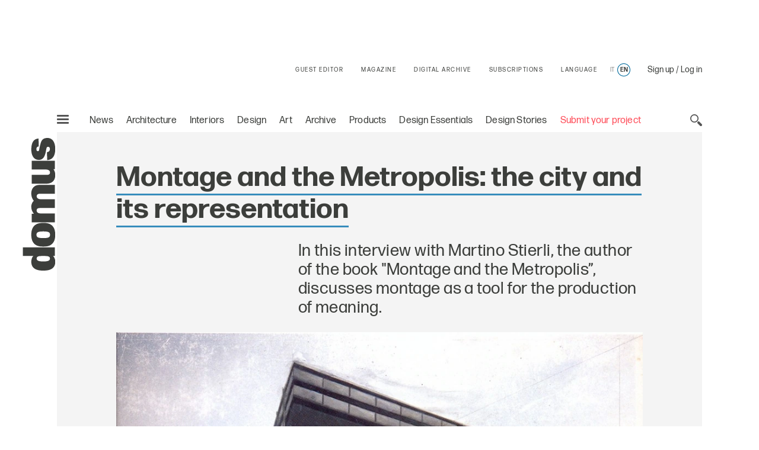

--- FILE ---
content_type: text/html; charset=utf-8
request_url: https://www.google.com/recaptcha/api2/aframe
body_size: 133
content:
<!DOCTYPE HTML><html><head><meta http-equiv="content-type" content="text/html; charset=UTF-8"></head><body><script nonce="sZ0MlaCJqdWanqb4o05prw">/** Anti-fraud and anti-abuse applications only. See google.com/recaptcha */ try{var clients={'sodar':'https://pagead2.googlesyndication.com/pagead/sodar?'};window.addEventListener("message",function(a){try{if(a.source===window.parent){var b=JSON.parse(a.data);var c=clients[b['id']];if(c){var d=document.createElement('img');d.src=c+b['params']+'&rc='+(localStorage.getItem("rc::a")?sessionStorage.getItem("rc::b"):"");window.document.body.appendChild(d);sessionStorage.setItem("rc::e",parseInt(sessionStorage.getItem("rc::e")||0)+1);localStorage.setItem("rc::h",'1762170723106');}}}catch(b){}});window.parent.postMessage("_grecaptcha_ready", "*");}catch(b){}</script></body></html>

--- FILE ---
content_type: image/svg+xml
request_url: https://www.domusweb.it/etc/designs/domusweb20/assets/images/ED-white.svg
body_size: 957
content:
<svg xmlns="http://www.w3.org/2000/svg" viewBox="0 0 274.2 54.7"><path fill="#FFF" d="M64.5 16.7v21.2h12.6v-3.4h-8.3v-5.9h7.5v-3.3h-7.5v-5.2H77v-3.4m9.2 18.4c2.7 0 3.6-2.8 3.6-5.1 0-2.2-1-5-3.6-5s-3.4 2.9-3.4 5c-.1 2.2.7 5.1 3.4 5.1m3.7 1c-1.3 1.5-2.9 2.1-4.8 2.1-4.8 0-6.5-3.9-6.5-8.2 0-4.3 1.8-8.1 6.5-8.1 2 0 3.5.7 4.7 2.2h.1v-8.9H94v22.7h-3.9v-1.8h-.2zm5.8-13.8h4.1v15.6h-4.1V22.3zm0-6.8h4.1v3.9h-4.1v-3.9zm8.4 9.7h-3v-3h3v-3.1l4.1-1.3v4.4h3.6v3h-3.6v7.3c0 1.3.4 2.6 1.9 2.6.7 0 1.4-.2 1.8-.4l.1 3.2c-.8.2-1.8.4-3 .4-3.2 0-4.9-2-4.9-5.1v-8zm16.7 9.9c3.1 0 3.9-2.8 3.9-5.4 0-2.4-1.3-4.6-3.9-4.6s-3.9 2.3-3.9 4.6c0 2.6.8 5.4 3.9 5.4m0-13.2c4.6 0 8.2 3.1 8.2 8.3 0 4.5-3 8.1-8.2 8.1-5.1 0-8.1-3.6-8.1-8.1 0-5.2 3.5-8.3 8.1-8.3m9.6.4h3.6v3.5h.1c.2-1.5 1.8-3.9 4.3-3.9.4 0 .8 0 1.2.1v4.1c-.4-.2-1.1-.3-1.8-.3-3.3 0-3.3 4.1-3.3 6.4v5.7h-4.1V22.3zm10.9 0h4.1v15.6h-4.1V22.3zm0-6.8h4.1v3.9h-4.1v-3.9zm12.3 19.8c1.2 0 2.2-.5 2.8-1.4.7-.9.8-2 .8-3.2h-1.8c-1.8 0-4.5.3-4.5 2.7.1 1.3 1.2 1.9 2.7 1.9m-4.8-12.2c1.6-.7 3.7-1.2 5.4-1.2 4.8 0 6.7 2 6.7 6.6v2c0 1.6 0 2.8.1 3.9 0 1.2.1 2.3.2 3.5h-3.6c-.2-.8-.2-1.8-.2-2.3-.9 1.7-3 2.7-4.8 2.7-2.8 0-5.4-1.7-5.4-4.6 0-2.3 1.1-3.7 2.7-4.5 1.5-.8 3.5-.9 5.2-.9h2.2c0-2.5-1.1-3.4-3.5-3.4-1.7 0-3.5.7-4.8 1.7l-.2-3.5zm14.1-8h4.1v22.7h-4.1zm16.3 13.4c-.1-2-1-3.7-3.3-3.7s-3.4 1.6-3.6 3.7h6.9zm2.7 8.5c-1.5.8-3.2 1.2-5.4 1.2-5.1 0-8.1-3-8.1-8.1 0-4.5 2.4-8.2 7.2-8.2 5.8 0 7.4 4 7.4 9.4h-10.8c.2 2.5 1.9 3.9 4.5 3.9 2 0 3.7-.7 5.2-1.6V37zm7.2-2.5h2.4c3.5 0 7-2.6 7-7.2s-3.4-7.2-7-7.2h-2.4v14.4zm-4.3-17.8h5.8c6.5 0 12.2 2.2 12.2 10.6s-5.7 10.6-12.2 10.6h-5.8V16.7zm27.6 18.4c3.1 0 3.9-2.8 3.9-5.4 0-2.4-1.3-4.6-3.9-4.6s-3.9 2.3-3.9 4.6c0 2.6.8 5.4 3.9 5.4m0-13.2c4.6 0 8.2 3.1 8.2 8.3 0 4.5-3 8.1-8.2 8.1-5.1 0-8.1-3.6-8.1-8.1 0-5.2 3.5-8.3 8.1-8.3m9.8.4h3.8v2.2h.1c1.3-1.9 3.1-2.5 4.6-2.5 2.2 0 3.7.8 4.6 2.8.9-1.9 3-2.8 4.9-2.8 3.8 0 4.9 2.6 4.9 6.1v9.8H241v-9.3c0-1.5 0-3.5-2.3-3.5-2.7 0-3 3.2-3 5.2v7.6h-4.1v-9.3c0-1.5 0-3.5-2.3-3.5-2.7 0-3 3.2-3 5.2v7.6h-4.1V22.3zm39 15.6h-3.8v-2.1h-.1c-1.2 1.5-3 2.5-5.1 2.5-3.7 0-5.3-2.6-5.3-6.1v-9.8h4.1v8.3c0 1.9 0 4.5 2.6 4.5 2.9 0 3.6-3.2 3.6-5.2v-7.6h4.1l-.1 15.5zm11.9-12.4c-1.2-.4-2.1-.7-3.6-.7-1.1 0-2.4.4-2.4 1.7 0 2.5 7.1.9 7.1 6.5 0 3.6-3.2 5.1-6.5 5.1-1.5 0-3.1-.3-4.6-.7l.2-3.3c1.3.6 2.6 1 4 1 1 0 2.7-.4 2.7-1.9 0-3.1-7.1-1-7.1-6.6 0-3.4 2.9-4.8 6.1-4.8 1.9 0 3.2.3 4.4.6l-.3 3.1zM0 13.7h16.2V18H5.5v6.7h9.8v4.4H5.5v7.7h10.8v4.3H0m30.8-4.3h3.1c4.6 0 9-3.4 9-9.4s-4.4-9.4-9-9.4h-3.1v18.8zm-5.5-23.1h7.5c8.4 0 15.8 2.8 15.8 13.7 0 10.9-7.4 13.7-15.8 13.7h-7.5V13.7zm-4.8 41h.6V0h-.6v54.7zm0 0h.6V41h-.6v13.7z"/></svg>

--- FILE ---
content_type: application/javascript
request_url: https://cs.iubenda.com/cookie-solution/confs/js/67912436.js
body_size: -12
content:
_iub.csRC = { consApiKey: 'tNwq32Tg8bsg3q5ddyYQBNC1J1WZynkI', showBranding: false }
_iub.csEnabled = true;
_iub.csPurposes = [5,3,1,7,4,2,6];
_iub.cpUpd = 1741108341;
_iub.csT = 2.0;
_iub.googleConsentModeV2 = true;
_iub.totalNumberOfProviders = 70;
